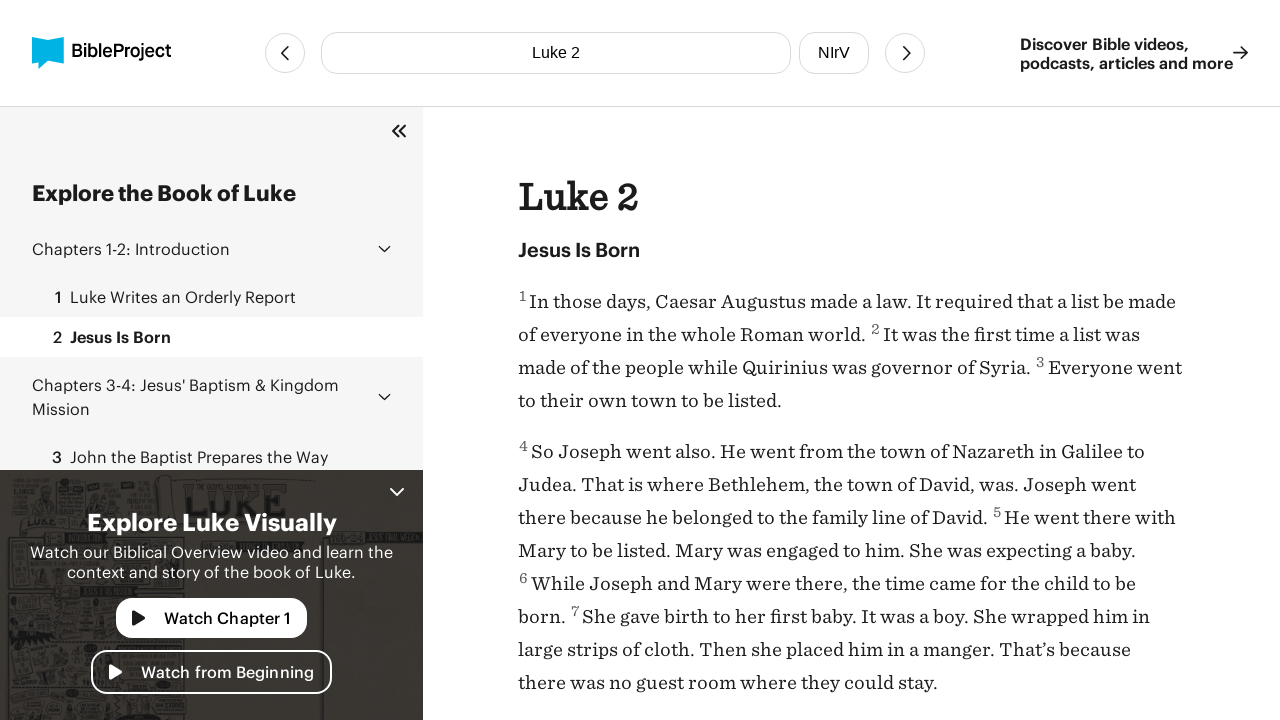

--- FILE ---
content_type: text/html
request_url: https://bibleproject.com/bible/nirv/luke/2/
body_size: 7829
content:
<!DOCTYPE html>
<html lang="en">
  <head>
    <meta charset="UTF-8" />
    <meta name="viewport" content="width=device-width, initial-scale=1.0" />
    <title>Luke 2 NIrV - Jesus Is Born - BibleProject</title>
    <meta name="description" content="Jesus Is BornIn those days, Caesar Augustus made a law. It required that a list be made of everyone in the whole Roman world. " />
    
    <script>( function ( w, d, s, l, i ) {
        w[ l ]=w[ l ]||[]; w[ l ].push( {
          'gtm.start':
            new Date().getTime(), event: 'gtm.js'
        } ); var f=d.getElementsByTagName( s )[ 0 ],
          j=d.createElement( s ), dl=l!='dataLayer'? '&l='+l:''; j.async=true; j.src=
            'https://www.googletagmanager.com/gtm.js?id='+i+dl; f.parentNode.insertBefore( j, f );
      } )( window, document, 'script', 'dataLayer', 'GTM-PJ28WZ9' );</script>
    
    <meta
      property="og:image"
      content="https://d1bsmz3sdihplr.cloudfront.net/media/favicons/2020/social-preview.jpg"
    />
    <meta
      property="og:image:secure_url"
      content="https://d1bsmz3sdihplr.cloudfront.net/media/favicons/2020/social-preview.jpg"
    />
    <meta property="og:description" content="Jesus Is BornIn those days, Caesar Augustus made a law. It required that a list be made of everyone in the whole Roman world. " />
    <meta property="og:image:type" content="image/jpg" />
    <meta property="og:image:width" content="200" />
    <meta property="og:image:height" content="200" />
    <meta property="og:title" content="Bible Project: Book of Luke 2 - New International Reader&#x27;s Version" />
    <meta property="og:type" content="website" />
    <meta property="og:url" content="https://www.bibleproject.com/bible/nirv/luke/2" />
    <meta property="og:site_name" content="BibleProject" />
    <meta name="twitter:card" content="summary" />
    <meta name="twitter:description" content="Jesus Is BornIn those days, Caesar Augustus made a law. It required that a list be made of everyone in the whole Roman world. " />
    <meta name="twitter:site" content="@bibleproject" />
    <meta name="twitter:title" content="Luke 2 (NIrV)" />
    <meta name="twitter:url" content="https://www.bibleproject.com/bible/nirv/luke/2" />
    <script>
      globalThis.__BIBLE_QUERY__ = JSON.parse(`{"book":{"name":"Luke","slug":"luke"},"chapter":2,"translation":{"name":"NIrV","slug":"nirv"}}`);
    </script>
    

    <script type="module" crossorigin src="/bible/assets/data-DGtcOUf9.js"></script>
    <script type="module" crossorigin src="/bible/assets/index-Bg9P4FnB.js"></script>
    <script type="module" crossorigin src="/bible/assets/bible-reader-D92QRNLG.js"></script>
    <link rel="stylesheet" crossorigin href="/bible/assets/index-D2ef9xra.css">
    <link rel="stylesheet" crossorigin href="/bible/assets/bible-reader-B3H_0clu.css">
  </head>
  <body>
    
    <noscript><iframe src="https://www.googletagmanager.com/ns.html?id=GTM-PJ28WZ9" height="0" width="0"
        style="display:none;visibility:hidden"></iframe></noscript>
    

    <div class="Page" id="Page">
      <header class="Header" part="header">
        <div class="Header__content">
          <div class="Header__leading">
            <a aria-label="BibleProject" class="Header__logo" href="/">
              <img
                alt=""
                src="https://ik.imagekit.io/bpweb1/web/media/Brand/logoicontextdark.svg?tr=q-65"
              />
            </a>
          </div>
          <div class="Header__navigation">
            <bible-navigation class="BibleNavigation" part="bible-navigation">
              
              <a
                aria-label="Previous Chapter"
                class="BibleNavigation__arrow"
                part="bible-navigation-arrow"
                href="/bible/nirv/luke/1"
                title="Luke 1"
              ></a>
              <div
                class="BibleNavigation__pickers"
                part="bible-navigation-pickers"
              >
                
                <bible-navigation-query-button
                  class="BibleNavigation__picker"
                  part="bible-navigation-picker"
                ></bible-navigation-query-button>
                
                <bible-navigation-translation-button
                  class="BibleNavigation__picker"
                  part="bible-navigation-picker"
                ></bible-navigation-translation-button>
              </div>
              
              <a
                aria-label="Next Chapter"
                class="BibleNavigation__arrow"
                href="/bible/nirv/luke/3"
                title="Luke 3"
              ></a>
            </bible-navigation>
          </div>
          <div class="Header__trailing" part="header-trailing">
            <a class="Header__cta" href="/" part="header-cta">
              Discover Bible videos, <br />podcasts, articles and more
              <img alt="" src="data:image/svg+xml,%3csvg%20width='15'%20height='14'%20viewBox='0%200%2015%2014'%20fill='none'%20xmlns='http://www.w3.org/2000/svg'%3e%3cpath%20d='M8.82812%200.482433L14.6719%206.06056C14.8379%206.22657%2014.9375%206.42579%2014.9375%206.65821C14.9375%206.85743%2014.8379%207.05665%2014.6719%207.22267L8.82812%2012.8008C8.5293%2013.0996%207.99805%2013.0996%207.69922%2012.7676C7.40039%2012.4688%207.40039%2011.9375%207.73242%2011.6387L12.1484%207.45509H0.859375C0.394531%207.45509%200.0625%207.08986%200.0625%206.65821C0.0625%206.19337%200.394531%205.86134%200.859375%205.86134H12.1484L7.73242%201.64454C7.40039%201.34571%207.40039%200.814464%207.69922%200.515636C7.99805%200.183605%208.49609%200.183605%208.82812%200.482433Z'%20fill='%231B1B1B'/%3e%3c/svg%3e" />
            </a>
          </div>
        </div>
      </header>
      <div class="PageContent" part="page-content">
        <bible-book-explore
          class="BibleBookExplore"
          id="BibleBookExplore"
          part="bible-book-explore"
        >
          <bible-video-player
            book="Luke"
            cta="Watch Chapter 1"
            id="BibleVideoPlayer"
            video-id="172"
            video-mux-id="stejN00X6iFAutx7foc902ijNyO11r7gch8gNMnzGVLBM"
            video-start="94"
            video-thumbnail="https://image.mux.com/stejN00X6iFAutx7foc902ijNyO11r7gch8gNMnzGVLBM/thumbnail.jpg?time&#x3D;497&amp;width&#x3D;600"
            video-title="Luke 1-9"
            class="bible-video-player video_player--is-inactive video_player--is-active"
            part="bible-video-player"
          ></bible-video-player>
          <div
            class="BibleBookExplore__list"
            id="BibleBookExploreList"
            part="bible-book-explore-list"
          >
            <div class="BibleBookExplore__title">
              Explore the Book of Luke
            </div>

            <p
              class="BibleBookExplore__description"
              part="bible-book-explore-description"
            >
              Explore the context and learn about the different movements in the
              book of Jeremiah in our Biblical Overview Videos.
              <a href="/explore/" title="Explore all our videos">
                Explore all our videos
              </a>
            </p>
            <p
              class="BibleBookExplore__subtitle"
              part="bible-book-explore-subtitle"
            >
              Navigate the Chapters
            </p>

            <div
              class="BibleBookExplore__sections"
              part="bible-book-explore-sections"
            >
              <bible-book-explore-section
                class="BibleBookExplore__section"
                part="bible-book-explore-section"
              >
                <h3
                  class="BibleBookExplore__section_title"
                  part="bible-book-explore-section-title"
                >
                  <button
                    aria-controls="book-explore-chapters-1-2"
                    aria-expanded="true"
                    id="book-explore-section-1-2"
                  >
                    <strong>Chapters 1-2:</strong> Introduction
                  </button>
                  <img alt="" src="data:image/svg+xml,%3csvg%20width='13'%20height='7'%20viewBox='0%200%2013%207'%20fill='none'%20xmlns='http://www.w3.org/2000/svg'%3e%3cpath%20d='M12.1875%205.5078L6.96486%200.503893C6.80079%200.367175%206.63673%200.312487%206.50001%200.312487C6.33595%200.312487%206.17189%200.367175%206.03517%200.47655L0.785169%205.5078C0.511732%205.75389%200.511732%206.19139%200.757825%206.43749C1.00392%206.71092%201.44142%206.71092%201.68751%206.46483L6.50001%201.87108L11.2852%206.46483C11.5313%206.71092%2011.9688%206.71092%2012.2149%206.43749C12.461%206.19139%2012.461%205.75389%2012.1875%205.5078Z'%20fill='%231B1B1B'/%3e%3c/svg%3e" />
                </h3>
                <div
                  aria-describedby="book-explore-section-1-2"
                  class="BibleBookExplore__chapters"
                  part="bible-book-explore-chapters"
                  id="book-explore-chapters-1-2"
                >
                  <a aria-current="false" href="/bible/nirv/luke/1">
                    <strong>1</strong> Luke Writes an Orderly Report
                  </a>
                  <a aria-current="page" href="/bible/nirv/luke/2">
                    <strong>2</strong> Jesus Is Born
                  </a>
                </div>
              </bible-book-explore-section>
              <bible-book-explore-section
                class="BibleBookExplore__section"
                part="bible-book-explore-section"
              >
                <h3
                  class="BibleBookExplore__section_title"
                  part="bible-book-explore-section-title"
                >
                  <button
                    aria-controls="book-explore-chapters-3-4"
                    aria-expanded="false"
                    id="book-explore-section-3-4"
                  >
                    <strong>Chapters 3-4:</strong> Jesus&#x27; Baptism &amp; Kingdom Mission
                  </button>
                  <img alt="" src="data:image/svg+xml,%3csvg%20width='13'%20height='7'%20viewBox='0%200%2013%207'%20fill='none'%20xmlns='http://www.w3.org/2000/svg'%3e%3cpath%20d='M12.1875%205.5078L6.96486%200.503893C6.80079%200.367175%206.63673%200.312487%206.50001%200.312487C6.33595%200.312487%206.17189%200.367175%206.03517%200.47655L0.785169%205.5078C0.511732%205.75389%200.511732%206.19139%200.757825%206.43749C1.00392%206.71092%201.44142%206.71092%201.68751%206.46483L6.50001%201.87108L11.2852%206.46483C11.5313%206.71092%2011.9688%206.71092%2012.2149%206.43749C12.461%206.19139%2012.461%205.75389%2012.1875%205.5078Z'%20fill='%231B1B1B'/%3e%3c/svg%3e" />
                </h3>
                <div
                  aria-describedby="book-explore-section-3-4"
                  class="BibleBookExplore__chapters"
                  part="bible-book-explore-chapters"
                  id="book-explore-chapters-3-4"
                >
                  <a aria-current="false" href="/bible/nirv/luke/3">
                    <strong>3</strong> John the Baptist Prepares the Way
                  </a>
                  <a aria-current="false" href="/bible/nirv/luke/4">
                    <strong>4</strong> Jesus Is Tempted in the Desert
                  </a>
                </div>
              </bible-book-explore-section>
              <bible-book-explore-section
                class="BibleBookExplore__section"
                part="bible-book-explore-section"
              >
                <h3
                  class="BibleBookExplore__section_title"
                  part="bible-book-explore-section-title"
                >
                  <button
                    aria-controls="book-explore-chapters-5-8"
                    aria-expanded="false"
                    id="book-explore-section-5-8"
                  >
                    <strong>Chapters 5-8:</strong> Good News for the Poor
                  </button>
                  <img alt="" src="data:image/svg+xml,%3csvg%20width='13'%20height='7'%20viewBox='0%200%2013%207'%20fill='none'%20xmlns='http://www.w3.org/2000/svg'%3e%3cpath%20d='M12.1875%205.5078L6.96486%200.503893C6.80079%200.367175%206.63673%200.312487%206.50001%200.312487C6.33595%200.312487%206.17189%200.367175%206.03517%200.47655L0.785169%205.5078C0.511732%205.75389%200.511732%206.19139%200.757825%206.43749C1.00392%206.71092%201.44142%206.71092%201.68751%206.46483L6.50001%201.87108L11.2852%206.46483C11.5313%206.71092%2011.9688%206.71092%2012.2149%206.43749C12.461%206.19139%2012.461%205.75389%2012.1875%205.5078Z'%20fill='%231B1B1B'/%3e%3c/svg%3e" />
                </h3>
                <div
                  aria-describedby="book-explore-section-5-8"
                  class="BibleBookExplore__chapters"
                  part="bible-book-explore-chapters"
                  id="book-explore-chapters-5-8"
                >
                  <a aria-current="false" href="/bible/nirv/luke/5">
                    <strong>5</strong> Jesus Chooses His First Disciples
                  </a>
                  <a aria-current="false" href="/bible/nirv/luke/6">
                    <strong>6</strong> Jesus Is Lord of the Sabbath Day
                  </a>
                  <a aria-current="false" href="/bible/nirv/luke/7">
                    <strong>7</strong> A Roman Commander Has Faith
                  </a>
                  <a aria-current="false" href="/bible/nirv/luke/8">
                    <strong>8</strong> The Story of the Farmer
                  </a>
                </div>
              </bible-book-explore-section>
              <bible-book-explore-section
                class="BibleBookExplore__section"
                part="bible-book-explore-section"
              >
                <h3
                  class="BibleBookExplore__section_title"
                  part="bible-book-explore-section-title"
                >
                  <button
                    aria-controls="book-explore-chapters-9-9"
                    aria-expanded="false"
                    id="book-explore-section-9-9"
                  >
                    <strong>Chapter 9:</strong> A New Revelation
                  </button>
                  <img alt="" src="data:image/svg+xml,%3csvg%20width='13'%20height='7'%20viewBox='0%200%2013%207'%20fill='none'%20xmlns='http://www.w3.org/2000/svg'%3e%3cpath%20d='M12.1875%205.5078L6.96486%200.503893C6.80079%200.367175%206.63673%200.312487%206.50001%200.312487C6.33595%200.312487%206.17189%200.367175%206.03517%200.47655L0.785169%205.5078C0.511732%205.75389%200.511732%206.19139%200.757825%206.43749C1.00392%206.71092%201.44142%206.71092%201.68751%206.46483L6.50001%201.87108L11.2852%206.46483C11.5313%206.71092%2011.9688%206.71092%2012.2149%206.43749C12.461%206.19139%2012.461%205.75389%2012.1875%205.5078Z'%20fill='%231B1B1B'/%3e%3c/svg%3e" />
                </h3>
                <div
                  aria-describedby="book-explore-section-9-9"
                  class="BibleBookExplore__chapters"
                  part="bible-book-explore-chapters"
                  id="book-explore-chapters-9-9"
                >
                  <a aria-current="false" href="/bible/nirv/luke/9">
                    <strong>9</strong> Jesus Sends Out the Twelve Disciples
                  </a>
                </div>
              </bible-book-explore-section>
              <bible-book-explore-section
                class="BibleBookExplore__section"
                part="bible-book-explore-section"
              >
                <h3
                  class="BibleBookExplore__section_title"
                  part="bible-book-explore-section-title"
                >
                  <button
                    aria-controls="book-explore-chapters-10-18"
                    aria-expanded="false"
                    id="book-explore-section-10-18"
                  >
                    <strong>Chapters 10-18:</strong> Journey to Jerusalem
                  </button>
                  <img alt="" src="data:image/svg+xml,%3csvg%20width='13'%20height='7'%20viewBox='0%200%2013%207'%20fill='none'%20xmlns='http://www.w3.org/2000/svg'%3e%3cpath%20d='M12.1875%205.5078L6.96486%200.503893C6.80079%200.367175%206.63673%200.312487%206.50001%200.312487C6.33595%200.312487%206.17189%200.367175%206.03517%200.47655L0.785169%205.5078C0.511732%205.75389%200.511732%206.19139%200.757825%206.43749C1.00392%206.71092%201.44142%206.71092%201.68751%206.46483L6.50001%201.87108L11.2852%206.46483C11.5313%206.71092%2011.9688%206.71092%2012.2149%206.43749C12.461%206.19139%2012.461%205.75389%2012.1875%205.5078Z'%20fill='%231B1B1B'/%3e%3c/svg%3e" />
                </h3>
                <div
                  aria-describedby="book-explore-section-10-18"
                  class="BibleBookExplore__chapters"
                  part="bible-book-explore-chapters"
                  id="book-explore-chapters-10-18"
                >
                  <a aria-current="false" href="/bible/nirv/luke/10">
                    <strong>10</strong> Jesus Sends Out the Seventy-Two
                  </a>
                  <a aria-current="false" href="/bible/nirv/luke/11">
                    <strong>11</strong> Jesus Teaches About Prayer
                  </a>
                  <a aria-current="false" href="/bible/nirv/luke/12">
                    <strong>12</strong> Jesus Gives Words of Warning and Hope
                  </a>
                  <a aria-current="false" href="/bible/nirv/luke/13">
                    <strong>13</strong> Turn Away From Sin or Die
                  </a>
                  <a aria-current="false" href="/bible/nirv/luke/14">
                    <strong>14</strong> Jesus Eats at a Pharisee’s House
                  </a>
                  <a aria-current="false" href="/bible/nirv/luke/15">
                    <strong>15</strong> The Story of the Lost Sheep
                  </a>
                  <a aria-current="false" href="/bible/nirv/luke/16">
                    <strong>16</strong> The Story of the Clever Manager
                  </a>
                  <a aria-current="false" href="/bible/nirv/luke/17">
                    <strong>17</strong> Sin, Faith and Duty
                  </a>
                  <a aria-current="false" href="/bible/nirv/luke/18">
                    <strong>18</strong> The Story of the Widow Who Would Not Give Up
                  </a>
                </div>
              </bible-book-explore-section>
              <bible-book-explore-section
                class="BibleBookExplore__section"
                part="bible-book-explore-section"
              >
                <h3
                  class="BibleBookExplore__section_title"
                  part="bible-book-explore-section-title"
                >
                  <button
                    aria-controls="book-explore-chapters-19-21"
                    aria-expanded="false"
                    id="book-explore-section-19-21"
                  >
                    <strong>Chapters 19-21:</strong> Jesus&#x27; Arrival &amp; Rejection in Jerusalem
                  </button>
                  <img alt="" src="data:image/svg+xml,%3csvg%20width='13'%20height='7'%20viewBox='0%200%2013%207'%20fill='none'%20xmlns='http://www.w3.org/2000/svg'%3e%3cpath%20d='M12.1875%205.5078L6.96486%200.503893C6.80079%200.367175%206.63673%200.312487%206.50001%200.312487C6.33595%200.312487%206.17189%200.367175%206.03517%200.47655L0.785169%205.5078C0.511732%205.75389%200.511732%206.19139%200.757825%206.43749C1.00392%206.71092%201.44142%206.71092%201.68751%206.46483L6.50001%201.87108L11.2852%206.46483C11.5313%206.71092%2011.9688%206.71092%2012.2149%206.43749C12.461%206.19139%2012.461%205.75389%2012.1875%205.5078Z'%20fill='%231B1B1B'/%3e%3c/svg%3e" />
                </h3>
                <div
                  aria-describedby="book-explore-section-19-21"
                  class="BibleBookExplore__chapters"
                  part="bible-book-explore-chapters"
                  id="book-explore-chapters-19-21"
                >
                  <a aria-current="false" href="/bible/nirv/luke/19">
                    <strong>19</strong> Zacchaeus the Tax Collector
                  </a>
                  <a aria-current="false" href="/bible/nirv/luke/20">
                    <strong>20</strong> The Authority of Jesus Is Questioned
                  </a>
                  <a aria-current="false" href="/bible/nirv/luke/21">
                    <strong>21</strong> The Widow’s Offering
                  </a>
                </div>
              </bible-book-explore-section>
              <bible-book-explore-section
                class="BibleBookExplore__section"
                part="bible-book-explore-section"
              >
                <h3
                  class="BibleBookExplore__section_title"
                  part="bible-book-explore-section-title"
                >
                  <button
                    aria-controls="book-explore-chapters-22-23"
                    aria-expanded="false"
                    id="book-explore-section-22-23"
                  >
                    <strong>Chapters 22-23:</strong> Jesus&#x27; Last Passover
                  </button>
                  <img alt="" src="data:image/svg+xml,%3csvg%20width='13'%20height='7'%20viewBox='0%200%2013%207'%20fill='none'%20xmlns='http://www.w3.org/2000/svg'%3e%3cpath%20d='M12.1875%205.5078L6.96486%200.503893C6.80079%200.367175%206.63673%200.312487%206.50001%200.312487C6.33595%200.312487%206.17189%200.367175%206.03517%200.47655L0.785169%205.5078C0.511732%205.75389%200.511732%206.19139%200.757825%206.43749C1.00392%206.71092%201.44142%206.71092%201.68751%206.46483L6.50001%201.87108L11.2852%206.46483C11.5313%206.71092%2011.9688%206.71092%2012.2149%206.43749C12.461%206.19139%2012.461%205.75389%2012.1875%205.5078Z'%20fill='%231B1B1B'/%3e%3c/svg%3e" />
                </h3>
                <div
                  aria-describedby="book-explore-section-22-23"
                  class="BibleBookExplore__chapters"
                  part="bible-book-explore-chapters"
                  id="book-explore-chapters-22-23"
                >
                  <a aria-current="false" href="/bible/nirv/luke/22">
                    <strong>22</strong> Judas Agrees to Hand Jesus Over
                  </a>
                  <a aria-current="false" href="/bible/nirv/luke/23">
                    <strong>23</strong> Jesus Is Nailed to a Cross
                  </a>
                </div>
              </bible-book-explore-section>
              <bible-book-explore-section
                class="BibleBookExplore__section"
                part="bible-book-explore-section"
              >
                <h3
                  class="BibleBookExplore__section_title"
                  part="bible-book-explore-section-title"
                >
                  <button
                    aria-controls="book-explore-chapters-24-24"
                    aria-expanded="false"
                    id="book-explore-section-24-24"
                  >
                    <strong>Chapter 24:</strong> The Empty Tomb &amp; the Road to Emmaus
                  </button>
                  <img alt="" src="data:image/svg+xml,%3csvg%20width='13'%20height='7'%20viewBox='0%200%2013%207'%20fill='none'%20xmlns='http://www.w3.org/2000/svg'%3e%3cpath%20d='M12.1875%205.5078L6.96486%200.503893C6.80079%200.367175%206.63673%200.312487%206.50001%200.312487C6.33595%200.312487%206.17189%200.367175%206.03517%200.47655L0.785169%205.5078C0.511732%205.75389%200.511732%206.19139%200.757825%206.43749C1.00392%206.71092%201.44142%206.71092%201.68751%206.46483L6.50001%201.87108L11.2852%206.46483C11.5313%206.71092%2011.9688%206.71092%2012.2149%206.43749C12.461%206.19139%2012.461%205.75389%2012.1875%205.5078Z'%20fill='%231B1B1B'/%3e%3c/svg%3e" />
                </h3>
                <div
                  aria-describedby="book-explore-section-24-24"
                  class="BibleBookExplore__chapters"
                  part="bible-book-explore-chapters"
                  id="book-explore-chapters-24-24"
                >
                  <a aria-current="false" href="/bible/nirv/luke/24">
                    <strong>24</strong> Jesus Rises From the Dead
                  </a>
                </div>
              </bible-book-explore-section>
            </div>
          </div>
          
          <div
            class="BibleBookExplore__header"
            part="bible-book-explore-header"
          >
            <button
              class="BibleBookExplore__toggle"
              part="bible-book-explore-toggle"
            >
              <svg
                width="15"
                height="14"
                viewBox="0 0 15 14"
                fill="none"
                xmlns="http://www.w3.org/2000/svg"
              >
                <path
                  d="M1.28125 6.3125C0.875 6.6875 0.875 7.34375 1.28125 7.71875L6.28125 12.7188C6.65625 13.125 7.3125 13.125 7.6875 12.7188C8.09375 12.3438 8.09375 11.6875 7.6875 11.3125L3.40625 7L7.6875 2.71875C8.09375 2.34375 8.09375 1.6875 7.6875 1.3125C7.3125 0.90625 6.65625 0.90625 6.28125 1.3125L1.28125 6.3125ZM12.2812 1.3125L7.28125 6.3125C6.875 6.6875 6.875 7.34375 7.28125 7.71875L12.2812 12.7188C12.6562 13.125 13.3125 13.125 13.6875 12.7188C14.0938 12.3438 14.0938 11.6875 13.6875 11.3125L9.40625 7L13.6875 2.71875C14.0938 2.34375 14.0938 1.6875 13.6875 1.3125C13.3125 0.90625 12.6562 0.90625 12.2812 1.3125Z"
                  fill="#1B1B1B"
                />
              </svg>
            </button>
            <button
              aria-controls="BibleVideoPlayer,BibleVideoExploreList"
              aria-expanded="true"
              class="BibleBookExplore__close"
              part="bible-book-explore-close"
            >
              <svg
                width="24"
                height="24"
                viewBox="0 0 24 24"
                fill="none"
                xmlns="http://www.w3.org/2000/svg"
              >
                <path
                  d="M17.9375 17.1484C18.2891 17.5391 18.2891 18.125 17.9375 18.4766C17.5469 18.8672 16.9609 18.8672 16.6094 18.4766L12 13.8281L7.35156 18.4766C6.96094 18.8672 6.375 18.8672 6.02344 18.4766C5.63281 18.125 5.63281 17.5391 6.02344 17.1484L10.6719 12.5L6.02344 7.85156C5.63281 7.46094 5.63281 6.875 6.02344 6.52344C6.375 6.13281 6.96094 6.13281 7.3125 6.52344L12 11.2109L16.6484 6.5625C17 6.17188 17.5859 6.17188 17.9375 6.5625C18.3281 6.91406 18.3281 7.5 17.9375 7.89062L13.2891 12.5L17.9375 17.1484Z"
                  fill="white"
                />
              </svg>
            </button>
          </div>
        </bible-book-explore>
        <main class="Main">
          <div class="BibleContent">
    <bible-reader
      query="Luke 2"
      translation="4"
      setting-show-chapters
      setting-show-headings
      setting-show-verse-numbers
    >
      
          <template shadowrootmode="open">
            <style>
              @import "/bible/assets/bible-reader-B3H_0clu.css";
            </style>
            <div class="Theme" data-scheme="auto"><div class="BibleContent BibleContent--show-headings BibleContent--show-verse-numbers" data-query="Luke 2" data-translation="4" part="bible-content"><div part="bible-content-text" class="BibleContent__text"><h1 class="BibleContentChapter" part="bible-content-chapter">Luke 2</h1><p class="BibleContentParagraph BibleContentParagraph--is-heading" data-style="_s1_" part="bible-content-first-paragraph"><span data-style="_s1_" part="bible-content-item_s1_">Jesus Is Born</span></p><p class="BibleContentParagraph" data-style="_p_" part="bible-content-paragraph"><span class="BibleContentVerse" data-verse-id="24975"><span class="BibleContentVerse_content">1</span></span><span data-style="_v_" part="bible-content-item_v_">In those days, Caesar Augustus made a law. It required that a list be made of everyone in the whole Roman world. </span><span class="BibleContentVerse" data-verse-id="24976"><span class="BibleContentVerse_content">2</span></span><span data-style="_v_" part="bible-content-item_v_">It was the first time a list was made of the people while Quirinius was governor of Syria. </span><span class="BibleContentVerse" data-verse-id="24977"><span class="BibleContentVerse_content">3</span></span><span data-style="_v_" part="bible-content-item_v_">Everyone went to their own town to be listed.</span></p><p class="BibleContentParagraph" data-style="_p_" part="bible-content-paragraph"><span class="BibleContentVerse" data-verse-id="24978"><span class="BibleContentVerse_content">4</span></span><span data-style="_v_" part="bible-content-item_v_">So Joseph went also. He went from the town of Nazareth in Galilee to Judea. That is where Bethlehem, the town of David, was. Joseph went there because he belonged to the family line of David. </span><span class="BibleContentVerse" data-verse-id="24979"><span class="BibleContentVerse_content">5</span></span><span data-style="_v_" part="bible-content-item_v_">He went there with Mary to be listed. Mary was engaged to him. She was expecting a baby. </span><span class="BibleContentVerse" data-verse-id="24980"><span class="BibleContentVerse_content">6</span></span><span data-style="_v_" part="bible-content-item_v_">While Joseph and Mary were there, the time came for the child to be born. </span><span class="BibleContentVerse" data-verse-id="24981"><span class="BibleContentVerse_content">7</span></span><span data-style="_v_" part="bible-content-item_v_">She gave birth to her first baby. It was a boy. She wrapped him in large strips of cloth. Then she placed him in a manger. That’s because there was no guest room where they could stay.</span></p><p class="BibleContentParagraph" data-style="_p_" part="bible-content-paragraph"><span class="BibleContentVerse" data-verse-id="24982"><span class="BibleContentVerse_content">8</span></span><span data-style="_v_" part="bible-content-item_v_">There were shepherds living out in the fields nearby. It was night, and they were taking care of their sheep. </span><span class="BibleContentVerse" data-verse-id="24983"><span class="BibleContentVerse_content">9</span></span><span data-style="_v_" part="bible-content-item_v_">An angel of the Lord appeared to them. And the glory of the Lord shone around them. They were terrified. </span><span class="BibleContentVerse" data-verse-id="24984"><span class="BibleContentVerse_content">10</span></span><span data-style="_v_" part="bible-content-item_v_">But the angel said to them, “Do not be afraid. I bring you good news. It will bring great joy for all the people. </span><span class="BibleContentVerse" data-verse-id="24985"><span class="BibleContentVerse_content">11</span></span><span data-style="_v_" part="bible-content-item_v_">Today in the town of David a Savior has been born to you. He is the Messiah, the Lord. </span><span class="BibleContentVerse" data-verse-id="24986"><span class="BibleContentVerse_content">12</span></span><span data-style="_v_" part="bible-content-item_v_">Here is how you will know I am telling you the truth. You will find a baby wrapped in strips of cloth and lying in a manger.”</span></p><p class="BibleContentParagraph" data-style="_p_" part="bible-content-paragraph"><span class="BibleContentVerse" data-verse-id="24987"><span class="BibleContentVerse_content">13</span></span><span data-style="_v_" part="bible-content-item_v_">Suddenly a large group of angels from heaven also appeared. They were praising God. They said,</span></p><p class="BibleContentParagraph" data-style="_q1_" part="bible-content-paragraph"><span class="BibleContentVerse" data-verse-id="24988"><span class="BibleContentVerse_content">14</span></span><span data-style="_v_" part="bible-content-item_v_">“May glory be given to God in the highest heaven!</span></p><p class="BibleContentParagraph" data-style="_q2_" part="bible-content-paragraph"><span data-style="_q2_" part="bible-content-item_q2_">And may peace be given to those he is pleased with on earth!”</span></p><p class="BibleContentParagraph" data-style="_p_" part="bible-content-paragraph"><span class="BibleContentVerse" data-verse-id="24989"><span class="BibleContentVerse_content">15</span></span><span data-style="_v_" part="bible-content-item_v_">The angels left and went into heaven. Then the shepherds said to one another, “Let’s go to Bethlehem. Let’s see this thing that has happened, which the Lord has told us about.”</span></p><p class="BibleContentParagraph" data-style="_p_" part="bible-content-paragraph"><span class="BibleContentVerse" data-verse-id="24990"><span class="BibleContentVerse_content">16</span></span><span data-style="_v_" part="bible-content-item_v_">So they hurried off and found Mary and Joseph and the baby. The baby was lying in the manger. </span><span class="BibleContentVerse" data-verse-id="24991"><span class="BibleContentVerse_content">17</span></span><span data-style="_v_" part="bible-content-item_v_">After the shepherds had seen him, they told everyone. They reported what the angel had said about this child. </span><span class="BibleContentVerse" data-verse-id="24992"><span class="BibleContentVerse_content">18</span></span><span data-style="_v_" part="bible-content-item_v_">All who heard it were amazed at what the shepherds said to them. </span><span class="BibleContentVerse" data-verse-id="24993"><span class="BibleContentVerse_content">19</span></span><span data-style="_v_" part="bible-content-item_v_">But Mary kept all these things like a secret treasure in her heart. She thought about them over and over. </span><span class="BibleContentVerse" data-verse-id="24994"><span class="BibleContentVerse_content">20</span></span><span data-style="_v_" part="bible-content-item_v_">The shepherds returned. They gave glory and praise to God. Everything they had seen and heard was just as they had been told.</span></p><p class="BibleContentParagraph" data-style="_p_" part="bible-content-paragraph"><span class="BibleContentVerse" data-verse-id="24995"><span class="BibleContentVerse_content">21</span></span><span data-style="_v_" part="bible-content-item_v_">When the child was eight days old, he was circumcised. At the same time he was named Jesus. This was the name the angel had given him before his mother became pregnant.</span></p><p class="BibleContentParagraph BibleContentParagraph--is-heading" data-style="_s1_" part="bible-content-first-paragraph"><span data-style="_s1_" part="bible-content-item_s1_">Joseph and Mary Take Jesus to the Temple</span></p><p class="BibleContentParagraph" data-style="_p_" part="bible-content-paragraph"><span class="BibleContentVerse" data-verse-id="24996"><span class="BibleContentVerse_content">22</span></span><span data-style="_v_" part="bible-content-item_v_">The time came for making Mary “clean” as required by the Law of Moses. So Joseph and Mary took Jesus to Jerusalem. There they presented him to the Lord. </span><span class="BibleContentVerse" data-verse-id="24997"><span class="BibleContentVerse_content">23</span></span><span data-style="_v_" part="bible-content-item_v_">In the Law of the Lord it says, “The first boy born in every family must be set apart for the Lord.” </span><span data-style="_rq_" part="bible-content-item_rq_">(</span><span data-style part="bible-content-item"></span><span data-style="_rq_ __" part="bible-content-item_rq_ __">Exodus 13:2</span><span data-style="_rq_" part="bible-content-item_rq_">,</span><span data-style part="bible-content-item"></span><span data-style="_rq_ __" part="bible-content-item_rq_ __">12</span><span data-style="_rq_" part="bible-content-item_rq_">)</span><span data-style="_v_" part="bible-content-item_v_"> </span><span class="BibleContentVerse" data-verse-id="24998"><span class="BibleContentVerse_content">24</span></span><span data-style="_v_" part="bible-content-item_v_">They also offered a sacrifice. They did it in keeping with the Law, which says, “a pair of doves or two young pigeons.” </span><span data-style="_rq_" part="bible-content-item_rq_">(</span><span data-style part="bible-content-item"></span><span data-style="_rq_ __" part="bible-content-item_rq_ __">Leviticus 12:8</span><span data-style="_rq_" part="bible-content-item_rq_">)</span></p><p class="BibleContentParagraph" data-style="_p_" part="bible-content-paragraph"><span class="BibleContentVerse" data-verse-id="24999"><span class="BibleContentVerse_content">25</span></span><span data-style="_v_" part="bible-content-item_v_">In Jerusalem there was a man named Simeon. He was a good and godly man. He was waiting for God’s promise to Israel to come true. The Holy Spirit was with him. </span><span class="BibleContentVerse" data-verse-id="25000"><span class="BibleContentVerse_content">26</span></span><span data-style="_v_" part="bible-content-item_v_">The Spirit had told Simeon that he would not die before he had seen the Lord’s Messiah. </span><span class="BibleContentVerse" data-verse-id="25001"><span class="BibleContentVerse_content">27</span></span><span data-style="_v_" part="bible-content-item_v_">The Spirit led him into the temple courtyard. Then Jesus’ parents brought the child in. They came to do for him what the Law required. </span><span class="BibleContentVerse" data-verse-id="25002"><span class="BibleContentVerse_content">28</span></span><span data-style="_v_" part="bible-content-item_v_">Simeon took Jesus in his arms and praised God. He said,</span></p><p class="BibleContentParagraph" data-style="_q1_" part="bible-content-paragraph"><span class="BibleContentVerse" data-verse-id="25003"><span class="BibleContentVerse_content">29</span></span><span data-style="_v_" part="bible-content-item_v_">“Lord, you are the King over all.</span></p><p class="BibleContentParagraph" data-style="_q2_" part="bible-content-paragraph"><span data-style="_q2_" part="bible-content-item_q2_">Now let me, your servant, go in peace.</span></p><p class="BibleContentParagraph" data-style="_q2_" part="bible-content-paragraph"><span data-style="_q2_" part="bible-content-item_q2_">That is what you promised.</span></p><p class="BibleContentParagraph" data-style="_q1_" part="bible-content-paragraph"><span class="BibleContentVerse" data-verse-id="25004"><span class="BibleContentVerse_content">30</span></span><span data-style="_v_" part="bible-content-item_v_">My eyes have seen your salvation.</span></p><p class="BibleContentParagraph" data-style="_q2_" part="bible-content-paragraph"><span class="BibleContentVerse" data-verse-id="25005"><span class="BibleContentVerse_content">31</span></span><span data-style="_v_" part="bible-content-item_v_">You have prepared it in the sight of all nations.</span></p><p class="BibleContentParagraph" data-style="_q1_" part="bible-content-paragraph"><span class="BibleContentVerse" data-verse-id="25006"><span class="BibleContentVerse_content">32</span></span><span data-style="_v_" part="bible-content-item_v_">It is a light to be given to the Gentiles.</span></p><p class="BibleContentParagraph" data-style="_q2_" part="bible-content-paragraph"><span data-style="_q2_" part="bible-content-item_q2_">It will be the glory of your people Israel.”</span></p><p class="BibleContentParagraph" data-style="_p_" part="bible-content-paragraph"><span class="BibleContentVerse" data-verse-id="25007"><span class="BibleContentVerse_content">33</span></span><span data-style="_v_" part="bible-content-item_v_">The child’s father and mother were amazed at what was said about him. </span><span class="BibleContentVerse" data-verse-id="25008"><span class="BibleContentVerse_content">34</span></span><span data-style="_v_" part="bible-content-item_v_">Then Simeon blessed them. He said to Mary, Jesus’ mother, “This child is going to cause many people in Israel to fall and to rise. God has sent him. But many will speak against him. </span><span class="BibleContentVerse" data-verse-id="25009"><span class="BibleContentVerse_content">35</span></span><span data-style="_v_" part="bible-content-item_v_">The thoughts of many hearts will be known. A sword will wound your own soul too.”</span></p><p class="BibleContentParagraph" data-style="_p_" part="bible-content-paragraph"><span class="BibleContentVerse" data-verse-id="25010"><span class="BibleContentVerse_content">36</span></span><span data-style="_v_" part="bible-content-item_v_">There was also a prophet named Anna. She was the daughter of Penuel from the tribe of Asher. Anna was very old. After getting married, she lived with her husband seven years. </span><span class="BibleContentVerse" data-verse-id="25011"><span class="BibleContentVerse_content">37</span></span><span data-style="_v_" part="bible-content-item_v_">Then she was a widow until she was 84. She never left the temple. She worshiped night and day, praying and going without food. </span><span class="BibleContentVerse" data-verse-id="25012"><span class="BibleContentVerse_content">38</span></span><span data-style="_v_" part="bible-content-item_v_">Anna came up to Jesus’ family at that moment. She gave thanks to God. And she spoke about the child to all who were looking forward to the time when Jerusalem would be set free.</span></p><p class="BibleContentParagraph" data-style="_p_" part="bible-content-paragraph"><span class="BibleContentVerse" data-verse-id="25013"><span class="BibleContentVerse_content">39</span></span><span data-style="_v_" part="bible-content-item_v_">Joseph and Mary did everything the Law of the Lord required. Then they returned to Galilee. They went to their own town of Nazareth. </span><span class="BibleContentVerse" data-verse-id="25014"><span class="BibleContentVerse_content">40</span></span><span data-style="_v_" part="bible-content-item_v_">And the child grew and became strong. He was very wise. He was blessed by God’s grace.</span></p><p class="BibleContentParagraph BibleContentParagraph--is-heading" data-style="_s1_" part="bible-content-first-paragraph"><span data-style="_s1_" part="bible-content-item_s1_">The Boy Jesus at the Temple</span></p><p class="BibleContentParagraph" data-style="_p_" part="bible-content-paragraph"><span class="BibleContentVerse" data-verse-id="25015"><span class="BibleContentVerse_content">41</span></span><span data-style="_v_" part="bible-content-item_v_">Every year Jesus’ parents went to Jerusalem for the Passover Feast. </span><span class="BibleContentVerse" data-verse-id="25016"><span class="BibleContentVerse_content">42</span></span><span data-style="_v_" part="bible-content-item_v_">When Jesus was 12 years old, they went up to the feast as usual. </span><span class="BibleContentVerse" data-verse-id="25017"><span class="BibleContentVerse_content">43</span></span><span data-style="_v_" part="bible-content-item_v_">After the feast was over, his parents left to go back home. The boy Jesus stayed behind in Jerusalem. But they were not aware of it. </span><span class="BibleContentVerse" data-verse-id="25018"><span class="BibleContentVerse_content">44</span></span><span data-style="_v_" part="bible-content-item_v_">They thought he was somewhere in their group. So they traveled on for a day. Then they began to look for him among their relatives and friends. </span><span class="BibleContentVerse" data-verse-id="25019"><span class="BibleContentVerse_content">45</span></span><span data-style="_v_" part="bible-content-item_v_">They did not find him. So they went back to Jerusalem to look for him. </span><span class="BibleContentVerse" data-verse-id="25020"><span class="BibleContentVerse_content">46</span></span><span data-style="_v_" part="bible-content-item_v_">After three days they found him in the temple courtyard. He was sitting with the teachers. He was listening to them and asking them questions. </span><span class="BibleContentVerse" data-verse-id="25021"><span class="BibleContentVerse_content">47</span></span><span data-style="_v_" part="bible-content-item_v_">Everyone who heard him was amazed at how much he understood. They also were amazed at his answers. </span><span class="BibleContentVerse" data-verse-id="25022"><span class="BibleContentVerse_content">48</span></span><span data-style="_v_" part="bible-content-item_v_">When his parents saw him, they were amazed. His mother said to him, “Son, why have you treated us like this? Your father and I have been worried about you. We have been looking for you everywhere.”</span></p><p class="BibleContentParagraph" data-style="_p_" part="bible-content-paragraph"><span class="BibleContentVerse" data-verse-id="25023"><span class="BibleContentVerse_content">49</span></span><span data-style="_v_" part="bible-content-item_v_">“Why were you looking for me?” he asked. “Didn’t you know I had to be in my Father’s house?” </span><span class="BibleContentVerse" data-verse-id="25024"><span class="BibleContentVerse_content">50</span></span><span data-style="_v_" part="bible-content-item_v_">But they did not understand what he meant by that.</span></p><p class="BibleContentParagraph" data-style="_p_" part="bible-content-paragraph"><span class="BibleContentVerse" data-verse-id="25025"><span class="BibleContentVerse_content">51</span></span><span data-style="_v_" part="bible-content-item_v_">Then he went back to Nazareth with them, and he obeyed them. But his mother kept all these things like a secret treasure in her heart. </span><span class="BibleContentVerse" data-verse-id="25026"><span class="BibleContentVerse_content">52</span></span><span data-style="_v_" part="bible-content-item_v_">Jesus became wiser and stronger. He also became more and more pleasing to God and to people.</span></p></div></div></div>
          </template>
          
    </bible-reader>
  </div>
          <footer class="Footer">
            <div class="Footer__primary">
              <div class="Footer__brand">
                <svg
                  fill="none"
                  viewBox="0 0 48 48"
                  width="40"
                  xmlns="http://www.w3.org/2000/svg"
                >
                  <path
                    d="M47.516 0L23.758 4.502 0 0v39.887l9.826-1.833V48L23.81 35.385l23.706 4.502V0z"
                    fill="#00B3E5"
                  ></path>
                </svg>
                <div class="Footer__mission">
                  Helping people experience <br />the Bible as a unified story
                  <br />that leads to Jesus
                </div>
              </div>
              <nav class="Footer__navigation">
                <a href="/">Home</a>
                <a href="/support/">Help Center</a>
                <a href="/about/">About</a>
                <a href="/privacy/">Privacy Policy</a>
                <a href="/give/">Give</a>
                <a href="/terms/">Terms of Use</a>
                <a href="/explore/">Videos</a>
              </nav>
            </div>
            <div class="Footer__secondary">
              <div class="Footer__copyright">
                © Copyright 2025 BibleProject
              </div>
              <div class="Footer__social">
                <a
                  target="_blank"
                  rel="noopener noreferrer"
                  aria-label="YouTube"
                  href="https://www.youtube.com/channel/UCVfwlh9XpX2Y_tQfjeln9QA/"
                ></a>
                <a
                  target="_blank"
                  rel="noopener noreferrer"
                  aria-label="Facebook"
                  href="https://www.facebook.com/jointhebibleproject/"
                ></a>
                <a
                  target="_blank"
                  rel="noopener noreferrer"
                  aria-label="Twitter"
                  href="https://twitter.com/bibleproject"
                ></a>
                <a
                  target="_blank"
                  rel="noopener noreferrer"
                  aria-label="Instagram"
                  href="https://www.instagram.com/thebibleproject"
                ></a>
                <a
                  target="_blank"
                  rel="noopener noreferrer"
                  aria-label="Pinterest"
                  href="https://www.pinterest.com/thebibleproject/"
                ></a>
                <a
                  target="_blank"
                  rel="noopener noreferrer"
                  aria-label="Spotify"
                  href="https://open.spotify.com/show/6f2oD3RtQY1rOeyfF2OeOa/"
                ></a>
                <a
                  target="_blank"
                  rel="noopener noreferrer"
                  aria-label="TikTok"
                  href="https://www.tiktok.com/@bibleproject/"
                ></a>
              </div>
            </div>
          </footer>
        </main>
      </div>
      <bible-book-explore-cta
        part="bible-book-explore-cta"
        video-thumbnail="https://image.mux.com/stejN00X6iFAutx7foc902ijNyO11r7gch8gNMnzGVLBM/thumbnail.jpg?time&#x3D;497&amp;width&#x3D;600"
      ></bible-book-explore-cta>
    </div>
  </body>
</html>
